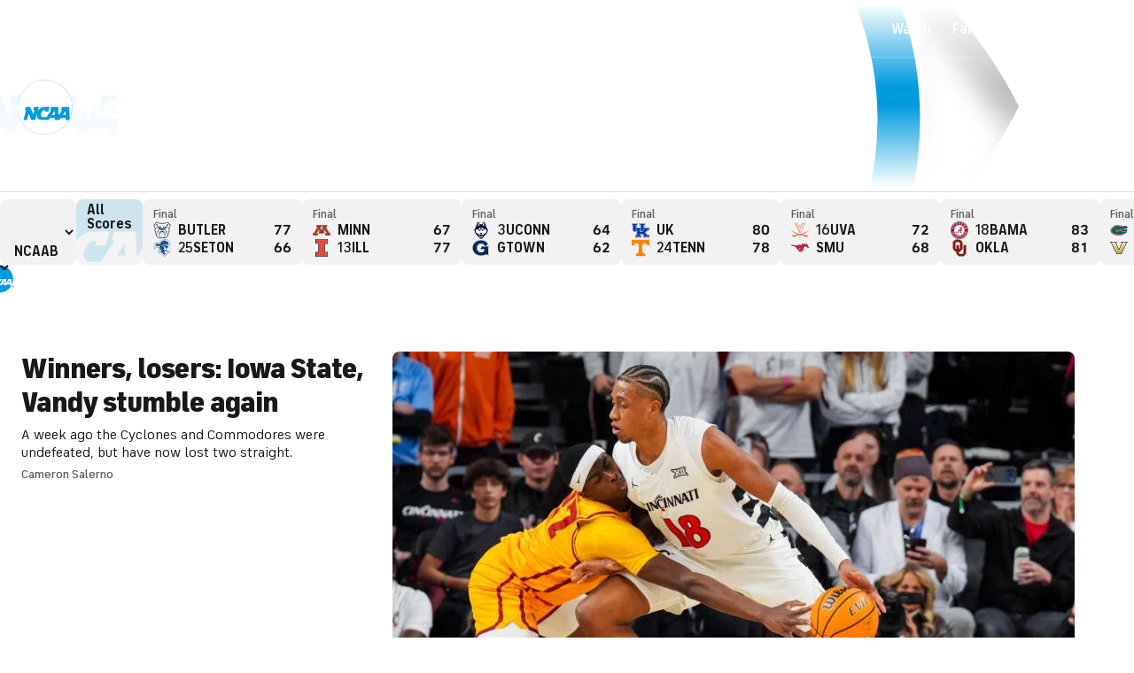

--- FILE ---
content_type: text/css
request_url: https://sportsfly.cbsistatic.com/fly-385/bundles/sportsmediacss/css/v2/pages/arena/arena.css
body_size: 4816
content:
@keyframes pulse{100%{opacity:0;transform:scale3d(0, 0, 0)}0%{opacity:1;transform:scale3d(0, 0, 0)}80%{opacity:0;transform:scale3d(5, 5, 5)}}@keyframes animating-circle{0%{transform:rotate(0deg)}100%{transform:rotate(360deg)}}@keyframes bouncing-bars{10%{transform:scaleY(0.3)}30%{transform:scaleY(1)}60%{transform:scaleY(0.5)}80%{transform:scaleY(0.75)}100%{transform:scaleY(0.6)}}@keyframes loader-bars{50%{transform:translateY(350%)}}:root{--page-gutters: 1rem}@media(min-width: 560px){:root{--page-gutters: 1.5rem}}.HomepageArena-container .AdContainer--mobile{margin-top:1.5rem}.HomepageArena-container .SportsAd{margin:1.5rem 0}.HomepageArena-container .SportsAd.ad-leader-middle{min-height:90px}.HomepageArena-container .SportsAd.ad-mobile-mpu-top{min-height:250px}.HomepageArena-container .GamblingPartnerAdWrapperHome--show{margin:1.5rem 0}@media(min-width: 800px){.HomepageArena-container .GamblingPartnerAdWrapperHome--show{box-sizing:border-box;display:grid;grid-gap:1.5rem;grid-template-columns:repeat(4, minmax(0, 1fr));max-width:1536px}}@media(min-width: 800px)and (min-width: 800px){.HomepageArena-container .GamblingPartnerAdWrapperHome--show{grid-template-columns:repeat(12, minmax(0, 1fr))}}.HomepageArena-container .GamblingPartnerAdWrapperHome--show .SportsAd{margin:0}@media(min-width: 800px){.HomepageArena-container .GamblingPartnerAd{grid-column:2/-2}}.ad-mobile-banner-top2{min-height:50px}.ad-leader-plus-top{min-height:66px}.ad-leader-middle{min-height:66px}.SportsAd,.AdBlock>div:not(:empty){align-content:center;display:flex;justify-content:center;max-width:100vw;overflow:hidden}.MetaDataTaglineCombo{column-gap:.75rem;display:flex;flex-wrap:wrap;gap:.5rem;padding-bottom:.125rem;padding-top:.5rem;row-gap:.5rem}.Tagline{align-items:center;display:inline-grid;gap:.25rem;grid-template-columns:16px 1fr}.Tagline:has(.LiveBeacon){grid-template-columns:auto 1fr}.Tagline--size-large{align-content:center;border-radius:6px;height:24px;padding:0 .5rem}.Tagline--size-large .Tagline-text{font-size:1rem;text-transform:uppercase}@supports(text-box: trim-both cap alphabetic){.Tagline--size-large .Tagline-text{display:block;text-box:trim-both cap alphabetic}}.Tagline--size-large.Tagline--type-updating-now,.Tagline--size-large.Tagline--type-breaking-news{background-color:#e10500;color:#fff}.Tagline--size-large.Tagline--type-updating-now .LiveBeacon,.Tagline--size-large.Tagline--type-updating-now .LiveBeacon::after,.Tagline--size-large.Tagline--type-breaking-news .LiveBeacon,.Tagline--size-large.Tagline--type-breaking-news .LiveBeacon::after{background-color:currentcolor}.Tagline--size-large.Tagline--type-exclusive{background-color:#e8e8e8;color:#181818}.Tagline--type-updating-now,.Tagline--type-breaking-news{color:#e10500}.Tagline--type-exclusive{color:#181818}.Tagline .LiveBeacon{align-self:center;justify-self:center;position:static}.TagLine-icon{font-size:1rem;align-items:center;display:flex;justify-content:center;position:static}.TagLine-logo{align-items:center;display:flex;justify-content:center;position:relative}.Tagline-text{font-size:.875rem;font-weight:700;line-height:1;align-items:center;display:flex;white-space:nowrap}@supports(text-box: trim-both cap alphabetic){.Tagline-text{display:block;text-box:trim-both cap alphabetic}}.MetaDataFlag:has(.MetaDataFlag-logo){display:grid;gap:.25rem;grid-template-columns:16px 1fr}.MetaDataFlag img,.MetaDataFlag svg{vertical-align:top}.MetaDataFlag-icon{font-size:1rem;line-height:1}.MetaDataFlag-text{font-size:.875rem;font-weight:500;line-height:1;align-items:center;color:#5f5f5f;display:flex}@supports(text-box: trim-both cap alphabetic){.MetaDataFlag-text{display:block;text-box:trim-both cap alphabetic}}@supports(text-box: trim-both cap alphabetic){.MetaDataFlag-text{align-content:center}}.MetaDataFlag-logo{align-items:center;color:#181818;display:flex;justify-content:center;position:relative}.MetaDataFlag-logo .PartnerLogo{display:block;height:16px;width:16px}.MetaDataAuthorName{font-size:.875rem;font-weight:500;line-height:1;color:#5f5f5f;padding-top:.5rem}.EightPack-list{box-sizing:border-box;display:grid;grid-gap:1.5rem;grid-template-columns:repeat(4, minmax(0, 1fr));max-width:1536px;margin-bottom:1.5rem}@media(min-width: 800px){.EightPack-list{grid-template-columns:repeat(12, minmax(0, 1fr))}}.EightPack-item{grid-column:span 2}@media(min-width: 800px){.EightPack-item{grid-column:span 4}}@media(min-width: 1040px){.EightPack-item{grid-column:span 3}}.EightPack-item:hover .EightPack-title{text-decoration-line:underline;transition:none}.EightPack-item:not([data-visible]){display:none}.EightPack-image img,.EightPack-image .minutely,.EightPack-image .minute-tvp-root-element-container,.EightPack-image .tvp-host-element{border-radius:8px;overflow:hidden}.EightPack-image .minute-tvp-root-element-container{clip-path:inset(0 round 8px)}.EightPack-title{font-size:1rem;font-weight:700;line-height:1.2;color:#181818;margin-top:.75rem}.EightPack-dek{font-size:.875rem;font-weight:500;line-height:1.2;color:#5f5f5f;margin-top:.25rem}.EightPack-buttonRow{align-items:center;display:flex;flex-direction:column}@media(min-width: 800px){.EightPack-buttonRow .EightPack-button{width:300px}}.EightPack-buttonRow .EightPack-button[hidden],.EightPack-buttonRow .EightPack-button:disabled{display:none}.EightPack-button:disabled+.EightPack-loader{display:block}.EightPack-loader{display:none}.EightPack-minutelyPlaceholder{align-content:center;aspect-ratio:16/9;background:url("/bundles/sportsmediacss/images/core/cbssports-promo-landscape.png") center center;background-size:cover;border-radius:8px;display:block}@supports selector(.EightPack-image:has(.minutely[data-min-tv-running="true"])){.EightPack-image:has(.minutely[data-min-tv-running=true])+.EightPack-title{margin-top:0}}.HomepageArena-container .col-12>.row:has(.col-8+.col-4),.HomepageArena-container .col-12>.row:has(.col-9+.col-3){box-sizing:border-box;display:grid;grid-gap:1.5rem;grid-template-columns:repeat(4, minmax(0, 1fr));max-width:1536px}@media(min-width: 800px){.HomepageArena-container .col-12>.row:has(.col-8+.col-4),.HomepageArena-container .col-12>.row:has(.col-9+.col-3){grid-template-columns:repeat(12, minmax(0, 1fr))}}.HomepageArena-container .col-12>.row:has(.col-8+.col-4) .col-8,.HomepageArena-container .col-12>.row:has(.col-8+.col-4) .col-9,.HomepageArena-container .col-12>.row:has(.col-9+.col-3) .col-8,.HomepageArena-container .col-12>.row:has(.col-9+.col-3) .col-9{grid-column:span 4}@media(min-width: 800px){.HomepageArena-container .col-12>.row:has(.col-8+.col-4) .col-8,.HomepageArena-container .col-12>.row:has(.col-8+.col-4) .col-9,.HomepageArena-container .col-12>.row:has(.col-9+.col-3) .col-8,.HomepageArena-container .col-12>.row:has(.col-9+.col-3) .col-9{grid-column:span 8}}@media(min-width: 1040px){.HomepageArena-container .col-12>.row:has(.col-8+.col-4) .col-8,.HomepageArena-container .col-12>.row:has(.col-8+.col-4) .col-9,.HomepageArena-container .col-12>.row:has(.col-9+.col-3) .col-8,.HomepageArena-container .col-12>.row:has(.col-9+.col-3) .col-9{grid-column:span 9}}.HomepageArena-container .col-12>.row:has(.col-8+.col-4) .col-4,.HomepageArena-container .col-12>.row:has(.col-8+.col-4) .col-3,.HomepageArena-container .col-12>.row:has(.col-9+.col-3) .col-4,.HomepageArena-container .col-12>.row:has(.col-9+.col-3) .col-3{grid-column:span 4}@media(min-width: 1040px){.HomepageArena-container .col-12>.row:has(.col-8+.col-4) .col-4,.HomepageArena-container .col-12>.row:has(.col-8+.col-4) .col-3,.HomepageArena-container .col-12>.row:has(.col-9+.col-3) .col-4,.HomepageArena-container .col-12>.row:has(.col-9+.col-3) .col-3{grid-column:span 3}}.HomepageArena-container .col-12:has(.NewsBlock){box-sizing:border-box;display:grid;grid-gap:1.5rem;grid-template-columns:repeat(4, minmax(0, 1fr));max-width:1536px;grid-auto-flow:dense;row-gap:0}@media(min-width: 800px){.HomepageArena-container .col-12:has(.NewsBlock){grid-template-columns:repeat(12, minmax(0, 1fr))}}.HomepageArena-container .col-12:has(.NewsBlock) .NewsBlock{grid-column:span 4}@media(min-width: 560px){.HomepageArena-container .col-12:has(.NewsBlock) .NewsBlock{grid-column:span 2}}@media(min-width: 800px){.HomepageArena-container .col-12:has(.NewsBlock) .NewsBlock{grid-column:span 4}}@media(min-width: 1040px){.HomepageArena-container .col-12:has(.NewsBlock) .NewsBlock{grid-column:span 3}}.HomepageArena-container .col-12:has(.NewsBlock) .SportsAd{grid-column:span 4;margin:0}@media(min-width: 800px){.HomepageArena-container .col-12:has(.NewsBlock) .SportsAd{grid-column:span 12}}.HomepageArena-container .col-12:has(.NewsBlock) .ad-mobile-mpu-bottom{grid-row:2}.HomepageArena-container .col-12:has(.NewsBlock) .ad-mobile-home-flex-silent-bottom2{grid-row:5}@media(min-width: 560px){.HomepageArena-container .col-12:has(.NewsBlock) .ad-mobile-home-flex-silent-bottom2{grid-row:4}}.HeadlineStack{column-gap:1.5rem}@media(min-width: 560px){.HeadlineStack{column-gap:1.5rem;display:grid;flex-wrap:wrap;grid-template-columns:1fr 1fr}}@media(min-width: 800px){.HeadlineStack{display:block;flex-wrap:nowrap}}.HeadlineStack a{display:block;padding:.75rem 0}.HeadlineStack a:hover .HeadlineStack-title{text-decoration:underline;transition:none}.HeadlineStack .HeadlineStack-item{border-top:1px solid #dcdcdc}@media(min-width: 800px){.HeadlineStack .HeadlineStack-item{border-top:0 solid #dcdcdc;margin:0;padding:0;width:100%}.HeadlineStack .HeadlineStack-item:not(:first-child){border-top:1px solid #dcdcdc}}@media(min-width: 800px){.HeadlineStack :first-child a{padding:0 0 .75rem}}.HeadlineStack .HeadlineStack-externalLink::after{font-family:"icon-moon";font-style:normal;font-variant:normal;font-weight:normal;line-height:1;speak:none;text-transform:none;vertical-align:middle;content:'\e9a3';font-size:8px;padding:0;vertical-align:middle}.HeadlineStack .HeadlineStack-externalLink::after:hover::before{text-decoration:none}.HeadlineStack .HeadlineStack-title{font-size:1rem;font-weight:700;line-height:1.2;color:#181818;overflow:hidden}.NewsBlock .Header-iconRight.icon-moon-chevron-right{display:inline-block;font-size:.75rem;font-weight:700}.NewsBlock .Header-iconRight.icon-moon-northeast{font-size:.75rem;padding:0;vertical-align:middle}.NewsBlock-title{font-size:1rem;font-weight:700;line-height:1.2;color:#181818;overflow:hidden}.NewsBlock-title--external::after{font-family:"icon-moon";font-style:normal;font-variant:normal;font-weight:normal;line-height:1;speak:none;text-transform:none;vertical-align:middle;content:'\e9a3';font-size:8px}.NewsBlock-title--external::after:hover::before{text-decoration:none}.NewsBlock-promo{margin-bottom:1rem}.NewsBlock-promo img{border-radius:8px}.NewsBlock-promo .NewsBlock-title{margin-top:.5rem}.NewsBlock-secondary:not(:first-child){border-top:solid 1px #dcdcdc;padding:1rem 0}.NewsBlock-secondary:last-child{padding-bottom:0}.NewsBlock-promo a,.NewsBlock-secondary a{display:block}.NewsBlock-promo a:hover .NewsBlock-title,.NewsBlock-secondary a:hover .NewsBlock-title{text-decoration:underline;transition:none}.HomepageArena-container .HomepageArena-separator{display:none}.HomepageArena-container .CbssportsCarousel-header,.HomepageArena-container .Header:not(.CbssportsCarousel-header .Header),.HomepageArena-container .RecommendedRecirc-title{border-top:1px solid #dcdcdc;margin-top:1.5rem;padding-top:1.5rem}.SupplementaryBlock{box-sizing:border-box;display:grid;grid-gap:1.5rem;grid-template-columns:repeat(4, minmax(0, 1fr));max-width:1536px;align-items:start}@media(min-width: 800px){.SupplementaryBlock{grid-template-columns:repeat(12, minmax(0, 1fr))}}.SupplementaryBlock a{display:block}.SupplementaryBlock a:hover .SupplementaryBlock-title{text-decoration:underline;transition:none}.SupplementaryBlock-title{font-size:1rem;font-weight:700;line-height:1.2;color:#181818;overflow:hidden}.SupplementaryBlock-title--external::after{font-family:"icon-moon";font-style:normal;font-variant:normal;font-weight:normal;line-height:1;speak:none;text-transform:none;vertical-align:middle;content:'\e9a3';font-size:8px}.SupplementaryBlock-title--external::after:hover::before{text-decoration:none}.SupplementaryBlock-description{font-size:1rem;font-weight:400;line-height:1.3;color:#181818;margin-top:.5rem}.SupplementaryBlock-imageWrapper{min-width:0}.SupplementaryBlock-imageWrapper img{border-radius:8px}.SupplementaryBlock-featured{grid-column:span 4;display:flex;flex-direction:column;gap:1.5rem}@media(min-width: 560px){.SupplementaryBlock-featured{grid-column:span 4;display:grid;grid-template-columns:subgrid}}@media(min-width: 800px){.SupplementaryBlock-featured{grid-column:span 8}}@media(min-width: 1040px){.SupplementaryBlock-featured{grid-column:span 6}}.SupplementaryBlock-featured .SupplementaryBlock-item{display:flex;flex-direction:column;gap:.75rem}@media(min-width: 560px){.SupplementaryBlock-featured .SupplementaryBlock-item{grid-column:span 4;align-items:start;display:grid;gap:inherit;grid-template-columns:subgrid}}@media(min-width: 800px){.SupplementaryBlock-featured .SupplementaryBlock-item{grid-column:span 8}}@media(min-width: 1040px){.SupplementaryBlock-featured .SupplementaryBlock-item{grid-column:span 6}}.SupplementaryBlock-featured .SupplementaryBlock-title{font-size:1.25rem}.SupplementaryBlock-featured .SupplementaryBlock-title--external::after{font-size:8px}.SupplementaryBlock-featured .SupplementaryBlock-content{grid-column:span 2}@media(min-width: 800px){.SupplementaryBlock-featured .SupplementaryBlock-content{grid-column:span 4}}@media(min-width: 1040px){.SupplementaryBlock-featured .SupplementaryBlock-content{grid-column:span 3}}.SupplementaryBlock-featured .SupplementaryBlock-imageWrapper{position:relative}@media(min-width: 560px){.SupplementaryBlock-featured .SupplementaryBlock-imageWrapper{grid-column:span 2}}@media(min-width: 800px){.SupplementaryBlock-featured .SupplementaryBlock-imageWrapper{grid-column:span 4}}@media(min-width: 1040px){.SupplementaryBlock-featured .SupplementaryBlock-imageWrapper{grid-column:span 3}}@media(min-width: 560px){.SupplementaryBlock-featuredItem{grid-column:span 4;display:grid;grid-template-columns:subgrid}}@media(min-width: 800px){.SupplementaryBlock-featuredItem{grid-column:span 8}}@media(min-width: 1040px){.SupplementaryBlock-featuredItem{grid-column:span 6}}@media(min-width: 560px){.SupplementaryBlock-featuredItem>a{grid-column:span 4;display:grid;grid-template-columns:subgrid}}@media(min-width: 800px){.SupplementaryBlock-featuredItem>a{grid-column:span 8}}@media(min-width: 1040px){.SupplementaryBlock-featuredItem>a{grid-column:span 6}}.SupplementaryBlock-block{grid-column:span 4;border-top:1px solid #dcdcdc;display:flex;flex-direction:column;gap:1.5rem;padding-top:1.5rem}@media(min-width: 560px){.SupplementaryBlock-block{display:grid;grid-template-columns:subgrid}}@media(min-width: 800px){.SupplementaryBlock-block{border-top:0;padding-top:0}}@media(min-width: 1040px){.SupplementaryBlock-block{grid-column:span 3}}@media(min-width: 800px){.SupplementaryBlock-block:last-child{grid-column:span 12;border-top:1px solid #dcdcdc;padding-top:1.5rem}}@media(min-width: 1040px){.SupplementaryBlock-block:last-child{grid-column:span 3;border-top:0;display:flex;padding-top:0}}.SupplementaryBlock-block .SupplementaryBlock-item{align-items:start;display:flex;gap:.75rem}.SupplementaryBlock-block .SupplementaryBlock-imageWrapper{flex:0 0 96px;position:relative}.SupplementaryBlock-block .MetaDataFlag{padding-top:.5rem}@media(min-width: 560px){.SupplementaryBlock-blockItem{grid-column:span 2}}@media(min-width: 800px){.SupplementaryBlock-blockItem{grid-column:span 4}}@media(min-width: 1040px){.SupplementaryBlock-blockItem{grid-column:span 3}}@media(min-width: 560px){.SupplementaryBlock-blockItem .MetaDataTaglineCombo{flex-direction:column}}@keyframes pulse{100%{opacity:0;transform:scale3d(0, 0, 0)}0%{opacity:1;transform:scale3d(0, 0, 0)}80%{opacity:0;transform:scale3d(5, 5, 5)}}@keyframes animating-circle{0%{transform:rotate(0deg)}100%{transform:rotate(360deg)}}@keyframes bouncing-bars{10%{transform:scaleY(0.3)}30%{transform:scaleY(1)}60%{transform:scaleY(0.5)}80%{transform:scaleY(0.75)}100%{transform:scaleY(0.6)}}@keyframes loader-bars{50%{transform:translateY(350%)}}:root{--page-gutters: 1rem}@media(min-width: 560px){:root{--page-gutters: 1.5rem}}.scores-stack{font-family:"FS Industrie","FSIndustrie-Bold",Helvetica,Arial,sans-serif;position:relative}.scores-stack.v-stack{margin-left:10px}.scores-stack.v-stack.is-large{width:200px}@media(min-width: 1280px){.scores-stack.v-stack.is-large{width:240px}}.scores-stack.v-stack.is-large .scores-team{padding:.5rem 10px 6px}.scores-stack.v-stack.is-large .winner-icon{bottom:6px}.scores-stack.v-stack.is-medium{width:120px}@media(min-width: 1280px){.scores-stack.v-stack.is-medium{width:140px}}.scores-stack.v-stack.is-medium .scores-team{padding:.25rem 6px 2px}.scores-stack.v-stack.is-medium .winner-icon{bottom:3px}.scores-stack.v-stack .winner-icon{font-size:8px;position:relative}.scores-stack.v-stack .baseball-diamond{left:auto;margin-top:-16px;position:absolute;right:30px;top:50%}@media(min-width: 1280px){.scores-stack.v-stack .baseball-diamond{right:38px}}.scores-stack.v-stack .network .icon-moon-CBSIcon{font-size:8px}.scores-stack.h-stack{margin-top:10px}.scores-stack.h-stack:not(.pregame) .team-home .team-logo{background-position:center right}.scores-stack.h-stack .winner-icon{font-size:.625rem;margin-top:-5px;position:absolute;top:50%}.scores-stack.h-stack .team-home{text-align:left}.scores-stack.h-stack .team-home .winner-icon{left:0}.scores-stack.h-stack .team-away .winner-icon{right:0}.scores-stack.h-stack .scores-stack-inner .scores-info,.scores-stack.h-stack .scores-team{display:table-cell;vertical-align:middle;width:50%}.scores-stack.h-stack .scores-team{padding:.5rem 14px 5px}.scores-stack.h-stack .baseball-diamond{margin-right:-16px;margin-top:-16px;position:absolute;right:50%;top:50%}.scores-stack.pregame .score-number{visibility:hidden}.scores-stack.pregame .team-logo{background-position:center center}.scores-stack.ingame .series{display:none}.scores-stack.postgame .network{display:none}.scores-stack.is-mlb:not(.is-small).ingame .baseball-diamond{display:block}.scores-stack.is-mlb:not(.is-small).ingame.h-stack .team-away{padding-right:1.25rem}.scores-stack.is-mlb:not(.is-small).ingame.h-stack .team-home{padding-left:1.25rem}.scores-stack.possession-away .team-away .possession-icon{display:inline}.scores-stack.possession-home .team-home .possession-icon{display:inline}.scores-stack.winner-home .team-home .winner-icon{display:inline}.scores-stack.winner-away .team-away .winner-icon{display:inline}.scores-stack.is-small .scores-team{padding:.0625rem .5rem .125rem}.scores-stack.is-small .winner-icon{font-size:7px;margin-top:-0.25rem}.scores-stack.is-small .team-logo{background-size:25px}@media(min-width: 1280px){.scores-stack.is-small .team-logo{background-size:42px}}.scores-stack.is-small .score-number{font-weight:500;font-size:13px}.scores-stack.is-medium .score-number{font-size:1.25rem;font-weight:700}.scores-stack.is-medium .scores-info{font-size:.625rem}.scores-stack.is-medium .possession-icon{bottom:3px}.scores-stack.is-large .score-number{font-weight:700;font-size:30px}.scores-stack.is-large .possession-icon{font-size:1rem;bottom:6px}.scores-stack .baseball-diamond{display:none}.scores-stack .possession-icon{font-size:.75rem;display:none;opacity:.6;padding:0 .125rem;position:relative;vertical-align:middle}.scores-stack .winner-icon{display:none;opacity:.6}.scores-stack .team-logo{background-position:center left;background-repeat:no-repeat;background-size:auto 205%;bottom:0;display:block;left:4px;position:absolute;right:4px;top:0}.scores-stack .network{opacity:.5;vertical-align:middle}.scores-stack .network .icon-moon-CBSIcon{font-size:.625rem;display:block;line-height:0}.scores-stack .score-number{font-weight:400;display:inline-block;letter-spacing:.5px;position:relative}.scores-stack .scores-stack-pos{position:relative}.scores-stack .scores-stack-inner{color:#fff;display:table;overflow:hidden;width:100%}.scores-stack .scores-team{color:#fff;position:relative;text-align:right}.scores-stack .scores-team:before{background-image:-owg-linear-gradient(-180deg, rgba(0, 0, 0, 0) 0%, rgb(0, 0, 0) 80%);background-image:-webkit-linear-gradient(-180deg, rgba(0, 0, 0, 0) 0%, rgb(0, 0, 0) 80%);background-image:-moz-linear-gradient(-180deg, rgba(0, 0, 0, 0) 0%, rgb(0, 0, 0) 80%);background-image:-o-linear-gradient(-180deg, rgba(0, 0, 0, 0) 0%, rgb(0, 0, 0) 80%);background-image:linear-gradient(-180deg, rgba(0, 0, 0, 0) 0%, rgb(0, 0, 0) 80%);bottom:0;content:"";display:block;height:100%;left:0;opacity:.3;pointer-events:none;position:absolute;right:0}.scores-stack .scores-info{font-family:"FS Industrie","FSIndustrie-Bold",Helvetica,Arial,sans-serif;font-weight:400;line-height:1;color:#fff;font-size:11px;letter-spacing:1px;text-transform:uppercase;font-weight:500;background-color:#050d27;box-sizing:border-box;display:table;overflow:hidden;padding:.25rem .125rem .125rem 5px;table-layout:fixed;width:100%}.scores-stack .scores-info a{color:inherit;font-weight:inherit}.scores-stack .scores-info a:hover{color:#004ace}.scores-stack .scores-info .info-col{display:table-cell;vertical-align:middle;white-space:nowrap}.scores-stack .scores-info .info-col2{text-align:center}.scores-stack .scores-info .info-col3{text-align:right}.scores-stack .scores-info .icon-moon-caret-{display:none}.scores-stack .scores-info .arrow-icon{font-size:4px;margin-right:.125rem}.scores-stack .scores-info .odds-o{text-transform:none}.scores-stack .scores-info-side{font-family:"FS Industrie Nw","FSIndustrieNw-Bold",Helvetica,Arial,sans-serif;white-space:nowrap}.baseball-diamond.has-bg .on-base,.baseball-diamond.has-bg .onbase,.baseball-diamond.has-bg .on-base2,.baseball-diamond.has-bg .onbase2,.baseball-diamond.has-bg .on-base3,.baseball-diamond.has-bg .onbase3{top:-24px}.baseball-diamond .baseball-diamond-bg{border:14px solid rgba(0,0,0,0);border-bottom-color:#181818;height:0;left:-2px;position:relative;top:-12px;width:0}.baseball-diamond .baseball-diamond-bg::after{border:14px solid rgba(0,0,0,0);border-top-color:#181818;content:"";height:0;left:-14px;position:absolute;top:14px;width:0}.baseball-diamond .on-base,.baseball-diamond .onbase{background:url("//sportsfly.cbsistatic.com/fly-385/bundles/sportsmediacss/images/scores/baseball-diamond-onbase-v1.svg") no-repeat 0 0}.baseball-diamond .on-base2{background:url("//sportsfly.cbsistatic.com/fly-385/bundles/sportsmediacss/images/scores/baseball-diamond-onbase-v2.svg") no-repeat 0 0}.baseball-diamond .on-base3{background:url("//sportsfly.cbsistatic.com/fly-385/bundles/sportsmediacss/images/scores/baseball-diamond-onbase-v3.svg") no-repeat 0 0}.baseball-diamond .on-base,.baseball-diamond .onbase,.baseball-diamond .on-base2,.baseball-diamond .on-base3{background-position:0 18px;background-size:24px 152px;display:block;height:18px;position:relative;width:24px}.baseball-diamond .on-base.bases-empty,.baseball-diamond .on-base.BasesEmpty,.baseball-diamond .onbase.bases-empty,.baseball-diamond .onbase.BasesEmpty,.baseball-diamond .on-base2.bases-empty,.baseball-diamond .on-base2.BasesEmpty,.baseball-diamond .on-base3.bases-empty,.baseball-diamond .on-base3.BasesEmpty{background-position:0 -132px}.baseball-diamond .on-base.first,.baseball-diamond .on-base.OnFirst,.baseball-diamond .onbase.first,.baseball-diamond .onbase.OnFirst,.baseball-diamond .on-base2.first,.baseball-diamond .on-base2.OnFirst,.baseball-diamond .on-base3.first,.baseball-diamond .on-base3.OnFirst{background-position:0 -40px}.baseball-diamond .on-base.second,.baseball-diamond .on-base.OnSecond,.baseball-diamond .onbase.second,.baseball-diamond .onbase.OnSecond,.baseball-diamond .on-base2.second,.baseball-diamond .on-base2.OnSecond,.baseball-diamond .on-base3.second,.baseball-diamond .on-base3.OnSecond{background-position:0 -21px}.baseball-diamond .on-base.third,.baseball-diamond .on-base.OnThird,.baseball-diamond .onbase.third,.baseball-diamond .onbase.OnThird,.baseball-diamond .on-base2.third,.baseball-diamond .on-base2.OnThird,.baseball-diamond .on-base3.third,.baseball-diamond .on-base3.OnThird{background-position:0 -2px}.baseball-diamond .on-base.first-second,.baseball-diamond .on-base.OnFirstAndSecond,.baseball-diamond .onbase.first-second,.baseball-diamond .onbase.OnFirstAndSecond,.baseball-diamond .on-base2.first-second,.baseball-diamond .on-base2.OnFirstAndSecond,.baseball-diamond .on-base3.first-second,.baseball-diamond .on-base3.OnFirstAndSecond{background-position:0 -95px}.baseball-diamond .on-base.second-third,.baseball-diamond .on-base.OnSecondAndThird,.baseball-diamond .onbase.second-third,.baseball-diamond .onbase.OnSecondAndThird,.baseball-diamond .on-base2.second-third,.baseball-diamond .on-base2.OnSecondAndThird,.baseball-diamond .on-base3.second-third,.baseball-diamond .on-base3.OnSecondAndThird{background-position:0 -58px}.baseball-diamond .on-base.first-third,.baseball-diamond .on-base.OnFirstAndThird,.baseball-diamond .onbase.first-third,.baseball-diamond .onbase.OnFirstAndThird,.baseball-diamond .on-base2.first-third,.baseball-diamond .on-base2.OnFirstAndThird,.baseball-diamond .on-base3.first-third,.baseball-diamond .on-base3.OnFirstAndThird{background-position:0 -76px}.baseball-diamond .on-base.bases-loaded,.baseball-diamond .on-base.BasesLoaded,.baseball-diamond .onbase.bases-loaded,.baseball-diamond .onbase.BasesLoaded,.baseball-diamond .on-base2.bases-loaded,.baseball-diamond .on-base2.BasesLoaded,.baseball-diamond .on-base3.bases-loaded,.baseball-diamond .on-base3.BasesLoaded{background-position:0 -113px}.ClockScores--basic.h-stack{margin-top:0}.ClockScores--basic.h-stack .scores-info.scores-info-side{display:none}.ClockScores--basic.v-stack{margin-left:0}.ClockScores--basic .scores-info{display:none}.TopCovers .AdBlock>div{margin:0}.TopCovers-list{display:grid;gap:1.5rem;grid-template-columns:1fr}@media(min-width: 560px){.TopCovers-list{grid-template-columns:repeat(2, 1fr)}.TopCovers-list .TopCovers-item:first-child{grid-column:1/-1}}@media(min-width: 1040px){.TopCovers-list{grid-template-columns:repeat(3, 1fr)}}.TopCovers-card{display:grid;grid-template-areas:"image" "title" "description"}.TopCovers-card .TopCovers-cardTitle{color:#181818;grid-area:title}.TopCovers-card .TopCovers-cardDescription{grid-area:description}.TopCovers-card .TopCovers-cardImageWrapper{grid-area:image;position:relative}.TopCovers-card:hover .TopCovers-cardTitle{text-decoration-line:underline;transition:none}.TopCovers-card .TopCovers-cardContent{margin-top:.75rem}@media(min-width: 1040px){.TopCovers-item:first-child .TopCovers-cardContent{margin-top:0}}.TopCovers-cardDescription{font-size:1rem;font-weight:400;line-height:1.3;color:#181818;margin-top:.5rem}@media(min-width: 1040px){.TopCovers-card--hero{column-gap:1.5rem;display:grid;grid-template-columns:repeat(3, 1fr)}.TopCovers-card--hero .TopCovers-cardImageWrapper{grid-column:2/span 2}.TopCovers-card--hero .TopCovers-cardTitle,.TopCovers-card--hero .TopCovers-cardDescription{grid-column:1}.TopCovers-card--hero .TopCovers-cardImage,.TopCovers-card--hero .TopCovers-cardImageWrapper{height:100%;width:100%}.TopCovers-card--hero .TopCovers-cardImage{object-fit:cover}}.TopCovers-card--hero .TopCovers-cardTitle{font-size:1.5rem;font-weight:900;letter-spacing:-0.03em;line-height:1.2;margin-bottom:.75rem}@media(min-width: 560px){.TopCovers-card--hero .TopCovers-cardTitle{font-size:2rem;margin-bottom:.75rem}}@media(min-width: 1040px){.TopCovers-card--hero .TopCovers-cardTitle{margin-bottom:.5rem}}.TopCovers-card--hero .Tagline{margin-bottom:.75rem}@media(min-width: 1040px){.TopCovers-card--hero .Tagline{margin-bottom:.5rem}}.TopCovers-card--hero .MetaDataFlag{padding-top:.5rem}.TopCovers-externalLink::after{font-family:"icon-moon";font-style:normal;font-variant:normal;font-weight:normal;line-height:1;speak:none;text-transform:none;vertical-align:middle;content:'\e9a3';font-size:1rem;vertical-align:middle}.TopCovers-externalLink::after:hover::before{text-decoration:none}.TopCovers-card--secondary .TopCovers-cardTitle{font-size:1rem;font-weight:700;letter-spacing:0em;line-height:1.2;overflow:hidden}.TopCovers-card--secondary .TopCovers-externalLink::after{font-size:8px}.TopCovers-cardImage img{border-radius:8px}.TopCovers-cardClockScores{bottom:.5rem;left:.5rem;position:absolute;right:.5rem}.TopCovers-cardImageOverlayWrapper{position:relative}.TopicBlock{box-sizing:border-box;display:grid;grid-gap:1.5rem;grid-template-columns:repeat(4, minmax(0, 1fr));max-width:1536px}@media(min-width: 800px){.TopicBlock{grid-template-columns:repeat(12, minmax(0, 1fr))}}@media(min-width: 560px){.TopicBlock--7 .TopicBlock-item--large{grid-row:span 2}}@media(min-width: 800px){.TopicBlock--7 .TopicBlock-item--large{grid-row:span 3}}@media(min-width: 560px){.TopicBlock--7,.TopicBlock--8{grid-auto-flow:column;grid-template-rows:repeat(4, auto)}}@media(min-width: 800px){.TopicBlock--7,.TopicBlock--8{grid-template-rows:repeat(3, auto)}}@media(min-width: 1040px){.TopicBlock--hasRows{grid-auto-flow:column;grid-template-rows:repeat(2, auto)}}@media(min-width: 1040px){.TopicBlock--hasRows .TopicBlock-item--large{grid-row:span 2}}.TopicBlock-item{grid-column:span 4}@media(min-width: 560px){.TopicBlock-item{grid-column:span 2}}@media(min-width: 800px){.TopicBlock-item{grid-column:span 4}}@media(min-width: 1040px){.TopicBlock-item{grid-column:span 3}}.TopicBlock-card{display:flex;gap:.75rem}.TopicBlock-card:hover .TopicBlock-cardTitle{text-decoration-line:underline;transition:none}.TopicBlock-card--small{flex-direction:row}.TopicBlock-card--small .TopicBlock-imageWrapper{flex:0 0 96px}.TopicBlock-card--large{flex-direction:column}.TopicBlock-cardTitle{font-size:1rem;font-weight:700;letter-spacing:0em;line-height:1.2;color:#181818;overflow:hidden}.TopicBlock-imageWrapper{position:relative}.TopicBlock-imageWrapper img{border-radius:8px}.TrendingBar-wrap{position:relative}.TrendingBar-wrap:not(.no-border){border-bottom:1px solid #dcdcdc}.TrendingBar-wrap cbssports-carousel{--cbssports-carousel-btn-background: none;--cbssports-carousel-btn-border-color: transparent;--cbssports-carousel-btn-offset: -1rem;--cbssports-carousel-btn-size: 2.5rem;--cbssports-carousel-gap: 1.5rem;--cbssports-carousel-snap-align: none}@media(max-width: 799px){.TrendingBar-wrap cbssports-carousel{--cbssports-carousel-fade-size: 0}}.TrendingBar-wrap cbssports-carousel .cbssports-carousel-scroller{margin:0;padding:0}.TrendingBar-wrap cbssports-carousel .cbssports-carousel-scroller>ul{margin-inline:auto}.TrendingBar-wrap cbssports-carousel li:first-child .LiveBeacon{margin-left:.25rem}.TrendingBar-container{box-sizing:border-box;margin:0 auto;max-width:1280px;padding:0 var(--page-gutters);width:100%}.TrendingBar-item{align-items:center;box-sizing:border-box;color:#181818;cursor:pointer;display:flex;height:100%;outline-offset:-0.125rem;padding-block:.75rem;vertical-align:middle;width:fit-content;font-size:1rem;font-weight:500;line-height:1}.TrendingBar-item:is(a):hover{color:inherit}.TrendingBar-item:is(a):hover .TrendingBar-title{text-decoration:underline}.TrendingBar-item .MetaDataFlag-logo>*{position:static}.TrendingBar-content{align-items:center;cursor:pointer;display:flex;gap:.25rem;white-space:nowrap}.TrendingBar-content .TagLine-icon{margin-right:.25rem}.TrendingBar-content .LiveBeacon{margin-right:.0625rem}.TrendingBar-carousel .CbssportsCarousel-nav{display:none}@media(hover: hover)and (min-width: 560px){.TrendingBar-container:hover .TrendingBar-carousel .CbssportsCarousel-nav{display:block}}.TrendingBar-carousel .TrendingBar-carouselArrow{font-size:1rem;align-items:center;background-color:rgba(0,0,0,0);color:#5f5f5f;cursor:pointer;display:flex;height:100%;justify-content:center;position:absolute;top:0;width:20px}.TrendingBar-carousel .TrendingBar-carouselArrow:first-child{left:-20px}.TrendingBar-carousel .TrendingBar-carouselArrow:last-child{right:-20px}.TrendingBar-carousel .TrendingBar-carouselArrow:disabled{display:none}

--- FILE ---
content_type: image/svg+xml
request_url: https://sports.cbsimg.net/fly/images/team-logos/alt/21136.svg
body_size: 5771
content:
<?xml version="1.0" encoding="UTF-8"?>
<svg width="500px" height="500px" viewBox="0 0 500 500" version="1.1" xmlns="http://www.w3.org/2000/svg" xmlns:xlink="http://www.w3.org/1999/xlink">
    <!-- Generator: Sketch 63.1 (92452) - https://sketch.com -->
    <title>Team Logos / NCAA / ACC / Dark / UVA</title>
    <desc>Created with Sketch.</desc>
    <defs>
        <polygon id="path-1" points="0.109489051 0.883211679 498.677007 0.883211679 498.677007 388.576642 0.109489051 388.576642"></polygon>
        <polygon id="path-3" points="0.109489051 0.384206493 498.677007 0.384206493 498.677007 187.093066 0.109489051 187.093066"></polygon>
    </defs>
    <g id="Team-Logos-/-NCAA-/-ACC-/-Dark-/-UVA" stroke="none" stroke-width="1" fill="none" fill-rule="evenodd">
        <g id="VSabre_ForBlueBackground_FullColor_RGB" transform="translate(1.000000, 47.000000)">
            <path d="M368.156934,17.3065693 C373.180657,7.2919708 393.895985,0.961678832 405.162409,0.923357664 L293.80292,0.881386861 L314.375912,17.3065693 L368.156934,17.3065693" id="Fill-1" fill="#FF6A14"></path>
            <path d="M405.279197,0.923357664 C405.281022,0.923357664 405.281022,0.923357664 405.282847,0.923357664 C405.281022,0.923357664 405.281022,0.923357664 405.279197,0.923357664" id="Fill-3" fill="#FF6A14"></path>
            <g id="Group-8" transform="translate(93.065693, 0.000000)">
                <path d="M312.217153,0.919704488 C300.976277,0.914233577 280.131387,7.25729927 275.091241,17.3065693 L156.271898,254.167883 L37.4525547,17.3065693 C32.4105839,7.25729927 11.5675182,0.914233577 0.324817518,0.919704488 L0.324817518,0.923357664 C0.324817518,0.923357664 0.328467153,0.923357664 0.328467153,0.923357664 L0.324817518,0.923357664 C0.324817518,0.923357664 12.4890511,6.01277372 22.3138686,23.0894161 L156.271898,290.133212 L290.229927,23.0894161 C300.05292,6.01277372 312.217153,0.923357664 312.217153,0.923357664 L312.213504,0.923357664 C312.217153,0.923357664 312.217153,0.923357664 312.217153,0.923357664 L312.217153,0.919704488" id="Fill-4" fill="#F84C1E"></path>
                <path d="M156.271898,161.479927 L215.664234,42.9945255 C220.120438,34.1149635 222.118613,24.7408759 221.310219,17.3065693 L200.737226,0.881386861 C206.379562,10.5237226 206.779197,24.5383212 201.773723,34.7244526 L156.271898,125.430657 L110.768248,34.7244526 C105.764599,24.5383212 106.164234,10.5237226 111.804745,0.881386861 L91.2317518,17.3065693 C90.4251825,24.7408759 92.4233577,34.1149635 96.879562,42.9945255 L156.271898,161.479927" id="Fill-6" fill="#F84C1E"></path>
                <path d="M37.4525547,17.3065693 C32.4288321,7.2919708 11.7135036,0.961678832 0.445255474,0.923357664 L111.804745,0.881386861 L91.2317518,17.3065693 L37.4525547,17.3065693" id="Fill-7" fill="#FF6A14"></path>
            </g>
            <path d="M93.3941606,0.923357664 C93.3941606,0.923357664 93.3923358,0.923357664 93.3905109,0.923357664 C93.3923358,0.923357664 93.3941606,0.923357664 93.3941606,0.923357664" id="Fill-9" fill="#FF6A14"></path>
            <path d="M368.156934,17.3065693 L314.375912,17.3065693 C315.184307,24.7408759 313.186131,34.1149635 308.729927,42.9945255 L249.335766,161.483577 L249.335766,207.817518 L334.478102,38.0894161 C338.885036,29.5985401 353.903285,17.3065693 368.156934,17.3065693" id="Fill-10" fill="#C8C9C7"></path>
            <path d="M334.478102,38.0894161 L249.335766,207.817518 L249.335766,254.169708 L368.156934,17.3065693 C353.903285,17.3065693 338.885036,29.5985401 334.478102,38.0894161" id="Fill-11" fill="#FFFFFF"></path>
            <path d="M130.518248,17.3065693 L184.297445,17.3065693 C183.490876,24.7408759 185.489051,34.1149635 189.945255,42.9945255 L249.337591,161.483577 L249.337591,207.817518 L164.195255,38.0894161 C159.788321,29.5985401 144.771898,17.3065693 130.518248,17.3065693" id="Fill-12" fill="#FFFFFF"></path>
            <g id="Group-17" transform="translate(0.000000, 16.423358)">
                <mask id="mask-2" fill="white">
                    <use xlink:href="#path-1"></use>
                </mask>
                <g id="Clip-14"></g>
                <path d="M164.195255,21.6660584 L249.337591,191.394161 L249.337591,237.74635 L130.518248,0.883211679 C144.771898,0.883211679 159.788321,13.1751825 164.195255,21.6660584" id="Fill-13" fill="#C8C9C7" mask="url(#mask-2)"></path>
                <path d="M434.554745,347.191606 C429.441606,354.060219 421.164234,358.523723 411.819343,358.523723 C401.379562,358.523723 392.279197,352.956204 387.428832,344.695255 C391.390511,345.366788 434.554745,347.191606 434.554745,347.191606 Z M86.8594891,358.523723 C77.5127737,358.523723 69.2354015,354.060219 64.1222628,347.191606 C64.1222628,347.191606 107.288321,345.366788 111.248175,344.695255 C106.39781,352.956204 97.2974453,358.523723 86.8594891,358.523723 Z M495.091241,190.136861 C494.740876,190.375912 494.392336,190.618613 494.041971,190.854015 C494.025547,190.866788 494.007299,190.877737 493.987226,190.892336 L493.987226,190.890511 C420.872263,240.521898 336.012774,278.341241 249.337591,301.140511 C162.662409,278.341241 77.8029197,240.521898 4.68978102,190.886861 L4.68978102,190.890511 C4.67153285,190.879562 4.65328467,190.866788 4.6350365,190.855839 C4.28467153,190.618613 3.93613139,190.375912 3.58576642,190.138686 C-0.576642336,187.361314 -1.41240876,187.770073 2.66240876,191.593066 C13.1167883,202.149635 39.4507299,227.25365 81.5693431,252.664234 L81.5693431,252.662409 C109.883212,270.20073 141.989051,286.490876 169.593066,295.895985 C184.20073,301.271898 198.023723,305.963504 211.237226,310.15146 C184.866788,315.709854 158.461679,319.866788 132.29927,322.485401 C130.835766,317.804745 127.082117,314.158759 122.879562,313.768248 C117.706204,313.288321 113.755474,318.078467 114.127737,324.288321 C114.149635,324.702555 114.198905,325.111314 114.257299,325.518248 C94.3886861,327.75 59.9051095,328.412409 58.9288321,328.430657 L58.879562,328.430657 C59.0054745,327.149635 59.1861314,325.939781 59.4817518,324.713504 L59.4908759,324.664234 C59.5054745,324.558394 59.5218978,324.452555 59.5218978,324.339416 C59.5218978,323.206204 58.6021898,322.282847 57.4653285,322.282847 C56.5419708,322.282847 55.7682482,322.895985 55.5109489,323.737226 C54.8284672,325.20438 54.2262774,326.718978 53.7171533,328.262774 L48.8485401,328.290146 L37.9744526,328.337591 C37.8375912,327.631387 37.2335766,327.058394 36.4452555,327.04927 C35.9854015,327.041971 35.149635,327.034672 34.6806569,327.029197 C33.9963504,327.020073 33.3832117,327.445255 33.1751825,328.093066 C32.8430657,329.153285 32.5529197,330.226277 32.3047445,331.317518 C32.2572993,331.312044 32.2116788,331.30292 32.1605839,331.30292 C31.4945255,331.30292 30.9379562,331.773723 30.810219,332.421533 C30.4781022,334.116788 30.25,335.844891 30.1423358,337.600365 C30.0437956,339.25 30.0492701,340.874088 30.1551095,342.470803 C30.2025547,343.202555 30.7992701,343.773723 31.5237226,343.80292 C31.6368613,344.906934 31.7974453,346.001825 32.0036496,347.074818 C32.1478102,347.837591 32.8120438,348.390511 33.5821168,348.395985 C34.100365,348.399635 34.6094891,348.405109 35.1094891,348.406934 C35.9762774,348.414234 36.649635,347.728102 36.6934307,346.905109 C42.1751825,347.038321 49.1021898,347.040146 52.2609489,346.987226 C55.2682482,364.434307 70.520073,377.40146 89.9343066,377.408761 C110.74635,377.416058 129.111314,362.523723 133.421533,343.171533 C165.093066,339.208029 202.574818,333.722628 249.337591,321.275547 C296.10219,333.722628 333.583942,339.208029 365.25365,343.171533 C369.565693,362.523723 387.932482,377.414234 408.742701,377.408761 C428.156934,377.40146 443.410584,364.434307 446.414234,346.985401 C449.576642,347.038321 456.501825,347.038321 461.983577,346.905109 C462.027372,347.729927 462.702555,348.410584 463.565693,348.405109 C464.069343,348.403285 464.578467,348.399635 465.094891,348.395985 C465.864964,348.390511 466.527372,347.835766 466.675182,347.076642 C466.881387,346.001825 467.040146,344.906934 467.153285,343.79927 C467.877737,343.773723 468.474453,343.20073 468.521898,342.472628 C468.627737,340.875912 468.636861,339.25 468.534672,337.59854 C468.425182,335.844891 468.20073,334.118613 467.868613,332.423358 C467.740876,331.770073 467.182482,331.301095 466.520073,331.301095 C466.467153,331.301095 466.419708,331.313869 466.370438,331.319343 C466.124088,330.228102 465.835766,329.153285 465.501825,328.093066 C465.297445,327.443431 464.684307,327.020073 464,327.031022 C463.527372,327.036496 462.695255,327.041971 462.231752,327.047445 C461.443431,327.060219 460.837591,327.629562 460.702555,328.335766 L449.826642,328.286496 L444.959854,328.264599 C444.45073,326.718978 443.84854,325.206204 443.169708,323.735401 C442.906934,322.89781 442.135036,322.282847 441.211679,322.282847 C440.074818,322.282847 439.153285,323.20438 439.153285,324.341241 C439.153285,324.45073 439.167883,324.558394 439.187956,324.664234 L439.171533,324.669708 C439.465328,325.894161 439.671533,327.149635 439.79562,328.432482 L439.748175,328.430657 C438.770073,328.412409 404.288321,327.75 384.419708,325.518248 C384.439781,325.381387 384.44708,325.242701 384.463504,325.105839 C384.49635,324.833942 384.534672,324.563869 384.55292,324.288321 C384.925182,318.080292 380.972628,313.288321 375.797445,313.770073 C371.593066,314.156934 367.839416,317.804745 366.377737,322.487226 C340.215328,319.866788 313.810219,315.709854 287.437956,310.15146 C300.65146,305.963504 314.476277,301.271898 329.087591,295.894161 C356.687956,286.489051 388.793796,270.202555 417.109489,252.662409 L417.109489,252.664234 C459.228102,227.251825 485.560219,202.14781 496.014599,191.591241 C500.089416,187.770073 499.257299,187.359489 495.091241,190.136861 L495.091241,190.136861 Z" id="Fill-15" fill="#F84C1E" mask="url(#mask-2)"></path>
                <path d="M465.069343,367.328467 C467.136861,367.328467 468.972628,367.483577 468.972628,369.673358 C468.972628,372.014599 465.770073,371.620438 463.427007,371.620438 L460.768248,371.620438 L460.768248,367.328467 L465.069343,367.328467 Z M466.863139,374.120438 C469.164234,374.047445 471.467153,372.791971 471.467153,369.395985 C471.467153,365.764599 468.655109,364.828467 465.536496,364.828467 L458.275547,364.828467 L458.275547,382.083942 L460.768248,382.083942 L460.768248,374.120438 L463.968978,374.120438 L468.383212,382.083942 L471.233577,382.083942 L466.863139,374.120438 Z M464.208029,388.687956 C472.79562,388.687956 479.591241,381.894161 479.591241,373.343066 C479.591241,364.790146 472.79562,357.99635 464.208029,357.99635 C455.616788,357.99635 448.822993,364.790146 448.822993,373.343066 C448.822993,381.894161 455.616788,388.687956 464.208029,388.687956 Z M464.208029,360.494526 C471.233577,360.494526 477.094891,366.080292 477.094891,373.343066 C477.094891,380.563869 471.233577,386.187956 464.208029,386.187956 C457.177007,386.187956 451.322993,380.563869 451.322993,373.343066 C451.322993,366.080292 457.177007,360.494526 464.208029,360.494526 L464.208029,360.494526 Z" id="Fill-16" fill="#F84C1E" mask="url(#mask-2)"></path>
            </g>
            <path d="M371.293796,360.417883 C371.293796,360.417883 375.905109,382.956204 400.855839,391.472628 C400.855839,391.472628 375.040146,387.558394 367.054745,359.912409 L371.293796,360.417883" id="Fill-18" fill="#FF6A14"></path>
            <path d="M366.379562,338.910584 L370.859489,339.39781 C370.859489,339.39781 374.562044,343.160584 373.886861,349.921533 C337.456204,346.408759 302.224453,340.509124 268.259124,332.456204 C274.485401,330.638686 280.919708,328.655109 287.465328,326.580292 C313.828467,332.135036 340.226277,336.290146 366.379562,338.910584" id="Fill-19" fill="#FF6A14"></path>
            <path d="M449.828467,344.726277 L460.70438,344.773723 C460.70438,344.771898 460.706204,344.770073 460.706204,344.768248 L460.709854,344.773723 C460.709854,344.773723 463.140511,351.927007 461.990876,363.341241 L461.989051,363.357664 C461.989051,363.35219 461.985401,363.346715 461.985401,363.341241 C460.937956,363.366788 459.830292,363.385036 458.713504,363.403285 C457.968978,348.481752 447.166058,345.040146 445.976277,344.706204 L449.828467,344.726277" id="Fill-20" fill="#FF6A14"></path>
            <g id="Group-24" transform="translate(0.000000, 204.379562)">
                <mask id="mask-4" fill="white">
                    <use xlink:href="#path-3"></use>
                </mask>
                <g id="Clip-22"></g>
                <path d="M97.8229927,187.093066 C97.8229927,187.093066 123.640511,183.178832 131.625912,155.532847 L127.385036,156.038321 C127.385036,156.038321 122.773723,178.576642 97.8229927,187.093066" id="Fill-21" fill="#FF6A14" mask="url(#mask-4)"></path>
                <path d="M124.793796,145.541971 C124.118613,138.781022 127.821168,135.018248 127.821168,135.018248 L132.297445,134.531022 L132.30292,134.531022 C164.70438,131.284672 197.478102,125.695255 230.10219,117.976277 C161.958029,97.9963504 99.3777372,69.100365 43.1058394,33.0474453 C24.0255474,20.4616788 4.72992701,5.3959854 0.000362990235,0.563868613 C-0.049270073,0.0620437956 1.24087591,0.614963504 3.58759124,2.17883212 C3.93613139,2.41788321 4.28649635,2.65875912 4.63868613,2.8959854 C4.65328467,2.90875912 4.66970803,2.92335766 4.68978102,2.93430657 L4.68978102,2.93065693 C77.8047445,52.5656934 162.664234,90.3832117 249.339416,113.182482 C336.014599,90.3832117 420.875912,52.5656934 493.989051,2.93065693 L493.989051,2.93430657 C494.007299,2.92335766 494.025547,2.90875912 494.041971,2.8959854 C494.394161,2.65875912 494.742701,2.41788321 495.093066,2.17883212 C496.565693,1.19708029 497.565693,0.662408759 498.135036,0.487226277 C498.19708,0.468978102 498.273723,0.437956204 498.324818,0.428832117 C498.421533,0.410583942 498.481752,0.421532847 498.532847,0.441605839 C498.582117,0.458029197 498.625912,0.479927007 498.635036,0.531021898 C498.638686,0.547445255 498.677068,0.538321168 498.677068,0.563868613 C498.662409,0.578467153 498.642336,0.598540146 498.627737,0.611313869 C493.832117,5.48540146 474.600365,20.4981752 455.572993,33.0474453 C361.717153,93.1824818 250.321168,133.437956 124.793796,145.541971" id="Fill-23" fill="#FF6A14" mask="url(#mask-4)"></path>
            </g>
            <path d="M48.8485401,344.726277 L37.9726277,344.773723 C37.9726277,344.771898 37.9708029,344.770073 37.9708029,344.768248 L37.9671533,344.773723 C37.9671533,344.773723 35.5364964,351.927007 36.6861314,363.341241 L36.6879562,363.357664 C36.6879562,363.35219 36.6916058,363.346715 36.6916058,363.341241 C37.7390511,363.366788 38.8467153,363.385036 39.9635036,363.403285 C40.7080292,348.481752 51.5127737,345.040146 52.7025547,344.706204 L48.8485401,344.726277" id="Fill-25" fill="#FF6A14"></path>
            <path d="M122.881387,329.970803 C117.706204,329.490876 113.757299,334.281022 114.127737,340.490876 C114.15146,340.899635 114.198905,341.304745 114.257299,341.708029 C114.264599,341.79927 114.271898,341.859489 114.279197,341.945255 C94.0948905,344.193431 58.8832117,344.855839 58.8832117,344.855839 C58.8777372,344.923358 58.8777372,344.990876 58.8759124,345.058394 C58.7518248,347.206204 58.939781,349.543796 59.3941606,351.89781 C73.520073,352.430657 111.177007,349.490876 114.613139,349.277372 C114.572993,350.635036 114.074818,354.414234 113.069343,357.060219 C113.069343,357.060219 112.95438,357.363139 112.923358,357.437956 C108.815693,367.65146 98.7609489,374.726277 86.8594891,374.726277 C86.2153285,374.726277 85.5912409,374.655109 84.9580292,374.614964 C84.7992701,374.605839 84.6423358,374.596715 84.4854015,374.585766 C83.8886861,374.536496 83.2992701,374.479927 82.7135036,374.395985 C81.9927007,374.29562 81.2937956,374.167883 80.6149635,374.016423 C80.129562,373.910584 79.6569343,373.779197 79.1824818,373.645985 C78.75,373.525547 78.3248175,373.39781 77.9124088,373.257299 C74.2116788,372.040146 70.8613139,370.105839 68.0291971,367.59854 C67.7956204,367.40146 67.560219,367.202555 67.3467153,367.014599 C67.3467153,367.014599 76.5620438,377.622263 91.1149635,376.771898 C103.131387,376.072993 112.191606,369.890511 116.948905,358.912409 C117.664234,357.366788 118.193431,355.819343 118.572993,354.291971 C118.576642,354.281022 118.582117,354.271898 118.585766,354.260949 L118.582117,354.260949 C118.70438,353.775547 118.793796,353.29562 118.886861,352.813869 L118.937956,352.804745 C119.012774,352.410584 119.036496,352.032847 119.094891,351.642336 C119.178832,351.093066 119.257299,350.547445 119.312044,350.009124 C119.350365,349.631387 119.381387,349.262774 119.405109,348.890511 C119.653285,345.476277 119.427007,342.315693 119.321168,339.706204 C119.009124,331.937956 124.976277,330.093066 127.720803,331.958029 C126.270073,330.846715 124.613139,330.131387 122.881387,329.970803" id="Fill-26" fill="#FF6A14"></path>
            <path d="M375.797445,329.970803 C380.972628,329.490876 384.921533,334.281022 384.54927,340.490876 C384.527372,340.899635 384.479927,341.304745 384.419708,341.708029 C384.412409,341.79927 384.405109,341.859489 384.399635,341.945255 C404.583942,344.193431 439.79562,344.855839 439.79562,344.855839 C439.79927,344.923358 439.79927,344.990876 439.801095,345.058394 C439.927007,347.206204 439.739051,349.543796 439.284672,351.89781 C425.156934,352.430657 387.501825,349.490876 384.063869,349.277372 C384.10219,350.635036 384.60219,354.414234 385.607664,357.060219 C385.607664,357.060219 385.724453,357.363139 385.755474,357.437956 C389.861314,367.65146 399.916058,374.726277 411.817518,374.726277 C412.461679,374.726277 413.085766,374.655109 413.720803,374.614964 C413.877737,374.605839 414.036496,374.596715 414.193431,374.585766 C414.788321,374.536496 415.379562,374.479927 415.963504,374.395985 C416.684307,374.29562 417.383212,374.167883 418.062044,374.016423 C418.547445,373.910584 419.020073,373.779197 419.49635,373.645985 C419.927007,373.525547 420.35219,373.39781 420.766423,373.257299 C424.467153,372.040146 427.817518,370.105839 430.64781,367.59854 C430.881387,367.40146 431.118613,367.202555 431.330292,367.014599 C431.330292,367.014599 422.116788,377.622263 407.563869,376.771898 C395.54562,376.072993 386.485401,369.890511 381.729927,358.912409 C381.012774,357.366788 380.485401,355.819343 380.104015,354.291971 C380.100365,354.281022 380.094891,354.271898 380.093066,354.260949 L380.094891,354.260949 C379.974453,353.775547 379.883212,353.29562 379.790146,352.813869 L379.739051,352.804745 C379.664234,352.410584 379.640511,352.032847 379.583942,351.642336 C379.498175,351.093066 379.421533,350.547445 379.364964,350.009124 C379.328467,349.631387 379.297445,349.262774 379.271898,348.890511 C379.023723,345.476277 379.25,342.315693 379.357664,339.706204 C379.669708,331.937956 373.70073,330.093066 370.95438,331.958029 C372.405109,330.846715 374.063869,330.131387 375.797445,329.970803" id="Fill-27" fill="#FF6A14"></path>
        </g>
    </g>
</svg>

--- FILE ---
content_type: application/javascript
request_url: https://sportsfly.cbsistatic.com/fly-385/bundles/sportsmediajs/js-build/components/special-feature/saag-responsive/favorites.js
body_size: 457
content:
define(["jquery","libs/debug","version!fly/components/base"],function(p,e){var a=e.get("saagFavorites");p.widget("sports.saagMyFavorites",p.fly.base,{options:{arena:null,preferencesData:{preference_keys:"favorite,preferred",preference_type:"team",response_format:"json"}},_create:function e(){var r=this.options;var a=this;var t=["local","qa"].includes(window.SportsPageVars.environment.toLowerCase())?"https://api.qa.cbssports.com/general/profile/preferences":"https://api.cbssports.com/general/profile/preferences";this._setup();p.ajax({type:"GET",dataType:"jsonp",url:t,data:r.preferencesData}).done(function(e){if(typeof e.body!=="undefined"&&e.statusCode===200){var r=e.body;if(typeof r.preferences!=="undefined"){a._selectFavoriteTeams(r.preferences)}}}).fail(p.proxy(a._handleFailure,a))},_selectFavoriteTeams:function e(r){var a=this.options;var t=a.arena;var n=p(".Saag-carouselWrap").length?p(".Saag-carouselWrap").first():null;var s=[];var o=null;if(t==null&&n){t=n.data("arena")}var i=r.find(function(e){return e.league_abbr.toLowerCase()===t});if(!i||typeof i==="undefined"){return}if(typeof i.favorite_team!=="undefined"){for(o in i.favorite_team){if(typeof i.favorite_team[o]==="string"){s.push(i.favorite_team[o].toUpperCase())}}}if(typeof i.preferred_teams!=="undefined"){for(o in i.preferred_teams){if(typeof i.preferred_teams[o]==="string"){s.push(i.preferred_teams[o].toUpperCase())}}}var f=p(n.find(".Saag-item").get().reverse());f.each(function(){for(o in s){var e=p(this);e.attr("data-favorites",s);var r=s[o];var a=e.find(p('[data-team-abbrev="'+r+'"]'));if(a.length){a.addClass("is-favorite");var t=e.parent().children().first();if(t.find(".Saag-seeMore").length===1){e.insertAfter(t)}else{e.prependTo(e.parent())}}}});n.find("cbssports-carousel")[0].scrollCarouselToStart("instant")},_handleFailure:function e(r){a.log("_handleFailure: ","error message",r)}})});